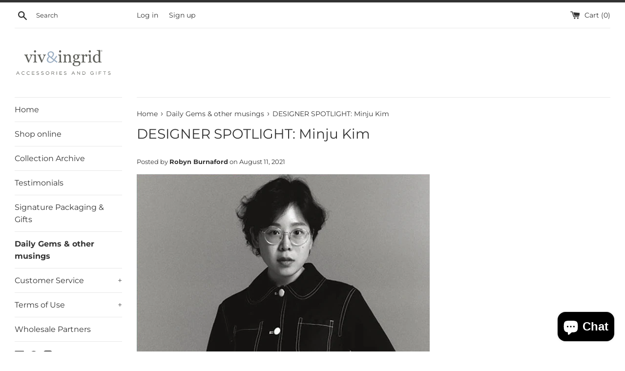

--- FILE ---
content_type: text/javascript
request_url: https://shopvivandingrid.com/cdn/shop/t/28/assets/booster.js?v=72108995978759818301587156616
body_size: 18133
content:
(function(X,Z){var P,e,f,BK,T,x,M,g,V,p,C,i,l,IR,u,N,B1,J,b,n,h,d,Y,$8,rz,A,t7,o,w,L,Qw,$=[].indexOf||function(X2){for(var Z2=0,P2=this[function(){var R="gth",s="len";return s+R}()];Z2<P2;Z2++)if(Z2 in this&&this[Z2]===X2)return Z2;return-1};u=null,u=typeof window[function(){var XR="pe",D="o",rr="c",lD="S",R="l",a="a",G="orkerGlob",wC="W";return wC+G+a+R+lD+rr+D+XR}()]!="undefined"&&window.self instanceof window.WorkerGlobalScope?window.self:typeof window[function(){var m="obal",Oe="l",qd="g";return qd+Oe+m}()]!="undefined"?window.global:X,d=u.document,e=function(){var yO="e",Us="r",v="befo";return v+Us+yO}(),P="after",l="readyState",i=function(){var XD="ner",$n="ste",CO="i",S="addEventL";return S+CO+$n+XD}(),C=function(){var Q="tener",BC="ventLis",Sz="moveE",fH="re";return fH+Sz+BC+Q}(),x=function(){var NZ="Event",VX="tch",ED="dispa";return ED+VX+NZ}(),b=function(){var H="Request",$I="XMLHttp";return $I+H}(),T=function(){var oa="ch",tp="fet";return tp+oa}(),M=function(){var Z0="ata",Xd="FormD";return Xd+Z0}(),IR=[function(){var E="oad",I="l";return I+E}(),function(){var x6="nd",Qr="e",Xo="load";return Xo+Qr+x6}(),"loadstart"],f=["progress",function(){var KH="t",tM="bor",s="a";return s+tM+KH}(),function(){var UC="r",t="o",O="err";return O+t+UC}(),function(){var ba="out",K="me",aT="ti";return aT+K+ba}()],w=function(){var B="ed",AB="n",jW="i",SA="undef";return SA+jW+AB+B}()!=typeof navigator&&navigator.useragent?navigator.userAgent:"",rz=window[function(){var si="t",k7="In",g6="parse";return g6+k7+si}()]((/msie (\d+)/.exec(w[function(){var Xi="e",Yy="rCas",$u="toLowe";return $u+Yy+Xi}()]())||[])[1]),window.isNaN(rz)&&(rz=window.parseInt((/trident\/.*; rv:(\d+)/[function(){var ce="ec",be="ex";return be+ce}()](w[function(){var iD="e",Hr="s",wK="rCa",rm="toLowe";return rm+wK+Hr+iD}()]())||[])[1])),(Qw=Array.prototype)[function(){var z="xOf",_x="e",Xb="ind";return Xb+_x+z}()]||(Qw[function(){var cU="Of",ND="dex",G5="in";return G5+ND+cU}()]=function(X2){var Z2,P2,e2;for(Z2=P2=0,e2=this[function(){var wv="gth",cK="len";return cK+wv}()];P2<e2;Z2=++P2)if(this[Z2]===X2)return Z2;return-1}),o=function(X2,Z2){return Array[function(){var U="type",lc="proto";return lc+U}()][function(){var cZ="ce",sm="sli";return sm+cZ}()].call(X2,Z2)},h=function(X2){return X2==="returnValue"||X2==="totalSize"||X2==="position"},$8=function(X2,Z2){var P2;for(P2 in X2)if(X2[P2],!h(P2))try{Z2[P2]=X2[P2]}catch(X3){}return Z2},A=function(X2){return X2===void 0?null:X2},t7=function(X2,Z2,P2){var e2,f2,BK2,T2;for(f2=function(X3){return function(e3){var f3,BK3,T3;for(BK3 in f3={},e3)h(BK3)||(T3=e3[BK3],f3[BK3]=T3===Z2?P2:T3);return P2[x](X3,f3)}},BK2=0,T2=X2[function(){var XZ="h",WN="gt",Kj="n",UE="le";return UE+Kj+WN+XZ}()];BK2<T2;BK2++)e2=X2[BK2],P2[function(){var iUS="as",PI="h",G2="_";return G2+PI+iUS}()](e2)&&(Z2["on"+e2]=f2(e2))},Y=function(X2){var Z2;if(d&&d[function(){var D$="ct",cZ="e",QG="entObj",eF="Ev",W$="create";return W$+eF+QG+cZ+D$}()]!=null)return(Z2=d.createEventObject()).type=X2,Z2;try{return new window[function(){var su="nt",k="e",r="Ev";return r+k+su}()](X2)}catch(Z3){return{type:X2}}},(L=(BK=function(X2){var P2,e2,f2;return e2={},f2=function(X3){return e2[X3]||[]},(P2={})[i]=function(X3,P3,BK2){e2[X3]=f2(X3),e2[X3][function(){var Ya="f",hd="xO",aN="inde";return aN+hd+Ya}()](P3)>=0||(BK2=BK2===Z?e2[X3].length:BK2,e2[X3].splice(BK2,0,P3))},P2[C]=function(X3,P3){var BK2;X3!==Z?(P3===Z&&(e2[X3]=[]),(BK2=f2(X3)[function(){var Jh="xOf",q="inde";return q+Jh}()](P3))!==-1&&f2(X3)[function(){var r="e",$U="plic",Tb="s";return Tb+$U+r}()](BK2,1)):e2={}},P2[x]=function(){var Z2,e3,BK2,T2,x2,M2,g2;for(e3=(Z2=o(arguments))[function(){var U="ft",YE="hi",M0="s";return M0+YE+U}()](),X2||(Z2[0]=$8(Z2[0],Y(e3))),(T2=P2[function(){var r="n",L6="o";return L6+r}()+e3])&&T2.apply(P2,Z2),BK2=x2=0,M2=(g2=f2(e3).concat(f2("*")))[function(){var GL="h",K_="engt",F="l";return F+K_+GL}()];x2<M2;BK2=++x2)g2[BK2][function(){var y="ly",my="app";return my+y}()](P2,Z2)},P2._has=function(X3){return!(!e2[X3]&&!P2["on"+X3])},X2&&(P2.listeners=function(X3){return o(f2(X3))},P2.on=P2[i],P2[function(){var X$="f",Bz="f",U="o";return U+Bz+X$}()]=P2[C],P2.fire=P2[x],P2[function(){var v$="ce",RM="n",TX="o";return TX+RM+v$}()]=function(X3,Z2){var e3;return e3=function(){return P2.off(X3,e3),Z2.apply(null,arguments)},P2[function(){var vp="n",_U="o";return _U+vp}()](X3,e3)},P2.destroy=function(){return e2={}}),P2})(!0)).EventEmitter=BK,L[e]=function(X2,Z2){if(X2[function(){var lX="th",s4="leng";return s4+lX}()]<1||X2[function(){var q="gth",W="len";return W+q}()]>2)throw"invalid hook";return L[i](e,X2,Z2)},L[P]=function(X2,Z2){if(X2.length<2||X2.length>3)throw"invalid hook";return L[i](P,X2,Z2)},L[function(){var Ds="e",Ro="bl",_="a",t5="n",WO="e";return WO+t5+_+Ro+Ds}()]=function(){u[b]=J,typeof N=="function"&&(u[T]=N),V&&(u[M]=B1)},L.disable=function(){u[b]=L[b],u[T]=L[T],V&&(u[M]=V)},n=L.headers=function(X2,Z2){var P2,e2,f2,BK2,T2,x2,M2,g2,V2;switch(Z2==null&&(Z2={}),typeof X2){case function(){var Gw="t",rN="jec",sr="ob";return sr+rN+Gw}():for(f2 in e2=[],X2)T2=X2[f2],BK2=f2[function(){var ti="erCase",B$="toLow";return B$+ti}()](),e2.push(BK2+function(){var k="	",j=":";return j+k}()+T2);return e2.join(function(){var J2="\n";return J2}())+"\n";case"string":for(M2=0,g2=(e2=X2.split(function(){var Ar="\n";return Ar}()))[function(){var QH="gth",US="n",GK="le";return GK+US+QH}()];M2<g2;M2++)P2=e2[M2],/([^:]+):\s*(.+)/.test(P2)&&(BK2=(V2=window[function(){var z$="p",wW="egEx",IL="R";return IL+wW+z$}()][function(){var r="1",kg="$";return kg+r}()])!=null?V2.toLowerCase():void 0,x2=window.RegExp.$2,Z2[BK2]==null&&(Z2[BK2]=x2));return Z2}},V=u[M],B1=function(X2){var Z2;this[function(){var Xt="d",KJ="f";return KJ+Xt}()]=X2?new V(X2):new V,this.form=X2,Z2=[],Object.defineProperty(this,"entries",{get:function(){return(X2?o(X2[function(){var kl="ll",q="electorA",uf="ryS",Y8="que";return Y8+uf+q+kl}()]("input,select")).filter(function(X3){var Z3;return function(){var ZY="x",pN="eckbo",Za="h",ES="c";return ES+Za+pN+ZY}()!==(Z3=X3[function(){var sg="e",F="p",dM="ty";return dM+F+sg}()])&&function(){var ZKS="o",tx="i",k="ad",iy="r";return iy+k+tx+ZKS}()!==Z3||X3.checked})[function(){var t8="p",A0="a",RF="m";return RF+A0+t8}()](function(X3){return[X3[function(){var qz="me",mt="a",a0="n";return a0+mt+qz}()],function(){var DZ="le",Jo="fi";return Jo+DZ}()===X3.type?X3.files:X3[function(){var jo="e",Zw="u",_p="l",f4="a",Is="v";return Is+f4+_p+Zw+jo}()]]}):[]).concat(Z2)}}),this.append=function(X3){return function(){var P2;return P2=o(arguments),Z2[function(){var O9="h",Y9="s",Ad="u",U="p";return U+Ad+Y9+O9}()](P2),X3.fd[function(){var KG="nd",Zw="appe";return Zw+KG}()].apply(X3[function(){var $U="d",fZ="f";return fZ+$U}()],P2)}}(this)},V&&(L[M]=V,u[M]=B1),p=u[b],L[b]=p,J=u[b]=function(){var X2,Z2,T2,M2,g2,V2,p2,C2,u2,N2,J2,h2,d2,Y2,o2,w2,Qw2,k,F,Wy,GK;for(X2=-1,k=new L[b],Y2=null,p2=void 0,o2=void 0,h2=void 0,N2=function(){var Z3,P2,e2,f2;if(h2[function(){var T3="us",WW="at",BBn="st";return BBn+WW+T3}()]=Y2||k.status,Y2===X2&&rz<10||(h2[function(){var lh="xt",iq="Te",c="status";return c+iq+lh}()]=k.statusText),Y2!==X2)for(Z3 in f2=n(k[function(){var ue="ers",dl="nseHead",GQ="getAllRespo";return GQ+dl+ue}()]()))e2=f2[Z3],h2.headers[Z3]||(P2=Z3.toLowerCase(),h2.headers[P2]=e2)},u2=function(){if(k[function(){var mK="pe",se="eTy",X1="respons";return X1+se+mK}()]&&k[function(){var Rs="Type",t6="e",$T="respons";return $T+t6+Rs}()]!=="text")k[function(){var dB="pe",c="ponseTy",qM="res";return qM+c+dB}()]==="document"?(h2.xml=k.responseXML,h2[function(){var EH="ta",b1="a",SP="d";return SP+b1+EH}()]=k[function(){var wI="XML",eZ="sponse",nd="re";return nd+eZ+wI}()]):h2.data=k.response;else{h2.text=k.responseText,h2.data=k[function(){var eF="t",wb="eTex",OP="respons";return OP+wb+eF}()];try{h2[function(){var Kf="l",dt="m",IM="x";return IM+dt+Kf}()]=k.responseXML}catch(X3){}}"responseURL"in k&&(h2[function(){var ZE="l",Z22="Ur",q="final";return q+Z22+ZE}()]=k[function(){var Ra="seURL",Nc="respon";return Nc+Ra}()])},Qw2=function(){V2.status=h2[function(){var Fq="tus",r="sta";return r+Fq}()],V2[function(){var rj="Text",I7="status";return I7+rj}()]=h2.statusText},w2=function(){"text"in h2&&(V2[function(){var c="eText",R0="spons",GG="e",xe="r";return xe+GG+R0+c}()]=h2[function(){var SI="t",I8="tex";return I8+SI}()]),"xml"in h2&&(V2[function(){var n7="ML",r="X",P$="sponse",mC="e",DH="r";return DH+mC+P$+r+n7}()]=h2.xml),"data"in h2&&(V2.response=h2.data),"finalUrl"in h2&&(V2.responseURL=h2.finalUrl)},M2=function(X3){for(;X3>Z2&&Z2<4;)V2[l]=++Z2,Z2===1&&V2[x](function(){var _A="rt",TA="sta",Rv="d",q="loa";return q+Rv+TA+_A}(),{}),Z2===2&&Qw2(),Z2===4&&(Qw2(),w2()),V2[x]("readystatechange",{}),Z2===4&&(J2.async===!1?T2():setTimeout(T2,0))},T2=function(){p2||V2[x](function(){var UB="d",ZQ="a",mV="lo";return mV+ZQ+UB}(),{}),V2[x](function(){var DF="d",LF="n",Jp="e",JD="load";return JD+Jp+LF+DF}(),{}),p2&&(V2[l]=0)},Z2=0,d2=function(X3){var Z3,e2;X3===4?(Z3=L[function(){var g9="rs",vp="stene",N3="li";return N3+vp+g9}()](P),(e2=function(){var X4;return Z3.length?(X4=Z3.shift()).length===2?(X4(J2,h2),e2()):X4.length===3&&J2.async?X4(J2,h2,e2):e2():M2(4)})()):M2(X3)},V2=(J2={}).xhr=BK(),k.onreadystatechange=function(){try{k[l]===2&&N2()}catch(X3){}k[l]===4&&(o2=!1,N2(),u2()),d2(k[l])},C2=function(){p2=!0},V2[i]("error",C2),V2[i]("timeout",C2),V2[i]("abort",C2),V2[i](function(){var kz="ess",FF="gr",yt="pro";return yt+FF+kz}(),function(){Z2<3?d2(3):V2[x]("readystatechange",{})}),(function(){var xc="entials",Kr="thCred",r="wi";return r+Kr+xc}()in k||L.addWithCredentials)&&(V2.withCredentials=!1),V2[function(){var tG="s",de="u",qG="t",mA="ta",vc="s";return vc+mA+qG+de+tG}()]=0,F=0,Wy=(GK=f.concat(IR)).length;F<Wy;F++)g2=GK[F],V2["on"+g2]=null;return V2.open=function(X3,P2,e2,f2,BK2){Z2=0,p2=!1,o2=!1,J2[function(){var xe="ders",f0="hea";return f0+xe}()]={},J2.headerNames={},J2[function(){var Bb="s",Hy="tu",q="sta";return q+Hy+Bb}()]=0,(h2={})[function(){var yn="s",nc="r",Cu="eade",iG="h";return iG+Cu+nc+yn}()]={},J2[function(){var ip="d",MJ="tho",lr="me";return lr+MJ+ip}()]=X3,J2[function(){var eK="l",GG="r",p5="u";return p5+GG+eK}()]=P2,J2.async=e2!==!1,J2.user=f2,J2[function(){var mG="s",Vb="pas";return Vb+mG}()]=BK2,d2(1)},V2.send=function(X3){var Z3,P2,BK2,T3,x2,M3,g3,p3;for(M3=0,g3=(p3=[function(){var xV="e",UA="p",zI="ty";return zI+UA+xV}(),function(){var Js="t",aD="u",y="eo",VA="m",M_o="ti";return M_o+VA+y+aD+Js}(),"withCredentials"])[function(){var xl="h",PY="ngt",CuZ="e",h9="l";return h9+CuZ+PY+xl}()];M3<g3;M3++)P2=p3[M3],(BK2=P2==="type"?"responseType":P2)in V2&&(J2[P2]=V2[BK2]);J2[function(){var yr="y",M4="od",cK="b";return cK+M4+yr}()]=X3,x2=function(){var X4,Z4,e2,T4,x3,M4;for(t7(f,k,V2),V2[function(){var Lx="ad",EG="uplo";return EG+Lx}()]&&t7(f[function(){var Kv="t",ub="a",zM="nc",O4="o",D0="c";return D0+O4+zM+ub+Kv}()](IR),k[function(){var bf="d",bR="loa",ke="up";return ke+bR+bf}()],V2[function(){var fX="ad",C7="uplo";return C7+fX}()]),o2=!0,k[function(){var AI="n",$d="ope";return $d+AI}()](J2.method,J2.url,J2[function(){var Fe="c",X8="n",pK="asy";return pK+X8+Fe}()],J2.user,J2[function(){var nX="ass",Be="p";return Be+nX}()]),e2=0,T4=(x3=[function(){var qn="e",Ko="yp",pD="t";return pD+Ko+qn}(),"timeout",function(){var $Y="dentials",_X="e",FN="thCr",m4="i",za="w";return za+m4+FN+_X+$Y}()]).length;e2<T4;e2++)P2=x3[e2],BK2=P2==="type"?"responseType":P2,P2 in J2&&(k[BK2]=J2[P2]);for(X4 in M4=J2.headers)Z4=M4[X4],X4&&k.setRequestHeader(X4,Z4);J2.body instanceof B1&&(J2.body=J2[function(){var pq="y",c="d",U9="bo";return U9+c+pq}()][function(){var Xy="d",mj="f";return mj+Xy}()]),k[function(){var GV="d",Ia="en",ZY="s";return ZY+Ia+GV}()](J2.body)},Z3=L[function(){var MT="s",QU="ener",BB="t",Kp="lis";return Kp+BB+QU+MT}()](e),(T3=function(){var X4,P3;return Z3.length?((X4=function(X5){if(typeof X5=="object"&&(function(){var W="er",Le="b",TW="m",ew="nu";return ew+TW+Le+W}()==typeof X5.status||function(){var X32="er",R5="b",a9="um",MX="n";return MX+a9+R5+X32}()==typeof h2[function(){var cO="s",Ln="tatu",zXn="s";return zXn+Ln+cO}()]))return $8(X5,h2),$[function(){var NO="l",C5="l",QX="ca";return QX+C5+NO}()](X5,function(){var Sd="a",UE="dat";return UE+Sd}())<0&&(X5.data=X5.response||X5[function(){var $H="t",U="x",_N="e",p8="t";return p8+_N+U+$H}()]),void d2(4);T3()})[function(){var xO="ead",Ce="h";return Ce+xO}()]=function(X5){return $8(X5,h2),d2(2)},X4[function(){var tA="s",sq="es",jx="ogr",NU="pr";return NU+jx+sq+tA}()]=function(X5){return $8(X5,h2),d2(3)},(P3=Z3.shift()).length===1?X4(P3(J2)):P3[function(){var rh="th",P6="leng";return P6+rh}()]===2&&J2.async?P3(J2,X4):X4()):x2()})()},V2[function(){var y="t",h4="bor",AH="a";return AH+h4+y}()]=function(){Y2=X2,o2?k.abort():V2[x]("abort",{})},V2[function(){var iA="der",Wu="equestHea",ZH="setR";return ZH+Wu+iA}()]=function(X3,Z3){var P2,e2;P2=X3!=null?X3.toLowerCase():void 0,e2=J2[function(){var B7="ames",LW="N",OT="header";return OT+LW+B7}()][P2]=J2[function(){var Vx="mes",UG="erNa",T0="head";return T0+UG+Vx}()][P2]||X3,J2.headers[e2]&&(Z3=J2[function(){var E9="ers",cN="head";return cN+E9}()][e2]+", "+Z3),J2.headers[e2]=Z3},V2[function(){var c_="ader",A$="e",kV="esponseH",j="R",$Q="get";return $Q+j+kV+A$+c_}()]=function(X3){var Z3;return Z3=X3!=null?X3[function(){var DJ="e",Bk="werCas",y2="toLo";return y2+Bk+DJ}()]():void 0,A(h2[function(){var M6="rs",ZA="de",q="hea";return q+ZA+M6}()][Z3])},V2.getAllResponseHeaders=function(){return A(n(h2.headers))},k[function(){var uE="meType",y_="verrideMi",ws="o";return ws+y_+uE}()]&&(V2.overrideMimeType=function(){return k[function(){var Dr="imeType",c4="overrideM";return c4+Dr}()].apply(k,arguments)}),k[function(){var tv="oad",jk="upl";return jk+tv}()]&&(V2.upload=J2.upload=BK()),V2[function(){var Mx="NT",oM="UNSE";return oM+Mx}()]=0,V2.OPENED=1,V2.HEADERS_RECEIVED=2,V2[function(){var W="NG",Rz="I",bg="D",x2="OA",ul="L";return ul+x2+bg+Rz+W}()]=3,V2[function(){var VM="E",Yl="DON";return Yl+VM}()]=4,V2[function(){var N0="onse",BI="sp",sO="e",LI="r";return LI+sO+BI+N0}()]="",V2[function(){var D9="xt",Td="eTe",lB="respons";return lB+Td+D9}()]="",V2[function(){var id="L",fQ="M",RM="seX",Ya="n",VW="respo";return VW+Ya+RM+fQ+id}()]=null,V2.readyState=0,V2[function(){var hI="Text",MQ="us",X3="stat";return X3+MQ+hI}()]="",V2},function(){var aE="ion",W="unct",V7="f";return V7+W+aE}()==typeof u[T]&&(g=u[T],L[T]=g,N=u[T]=function(X2,Z2){var f2,BK2,T2;return Z2==null&&(Z2={headers:{}}),Z2.url=X2,T2=null,BK2=L[function(){var Ky="ers",qF="n",MG="ste",Al="li";return Al+MG+qF+Ky}()](e),f2=L[function(){var l3="s",Oh="ner",nq="liste";return nq+Oh+l3}()](P),new window[function(){var HJ="ise",Ov="Prom";return Ov+HJ}()](function(X3,P2){var e2,x2,M2,V2,p2;x2=function(){return Z2.body instanceof B1&&(Z2[function(){var haB="y",Eb="d",q="bo";return q+Eb+haB}()]=Z2[function(){var VMR="dy",dA="o",b$="b";return b$+dA+VMR}()][function(){var oY="d",Hb="f";return Hb+oY}()]),Z2.headers&&(Z2.headers=new window[function(){var Qb="ers",$v="Head";return $v+Qb}()](Z2[function(){var Qx="ers",Ps="head";return Ps+Qx}()])),T2||(T2=new window[function(){var p8="t",kn="s",J9k="eque",Gm="R";return Gm+J9k+kn+p8}()](Z2.url,Z2)),$8(Z2,T2)},M2=function(Z3){var P3;return f2.length?(P3=f2[function(){var e5="t",Di="f",hg="i",kd="sh";return kd+hg+Di+e5}()]())[function(){var k="th",jn="ng",OF="e",Bj="l";return Bj+OF+jn+k}()]===2?(P3(x2(),Z3),M2(Z3)):P3[function(){var rM="h",Ge="engt",vf="l";return vf+Ge+rM}()]===3?P3(x2(),Z3,M2):M2(Z3):X3(Z3)},e2=function(Z3){var P3;if(Z3!==void 0)return P3=new window.Response(Z3.body||Z3[function(){var Wl="t",SVz="tex";return SVz+Wl}()],Z3),X3(P3),void M2(P3);V2()},V2=function(){var X4;return BK2.length?(X4=BK2[function(){var h0="ift",GU="h",FX="s";return FX+GU+h0}()]())[function(){var y0="ngth",Yu="le";return Yu+y0}()]===1?e2(X4(Z2)):X4.length===2?X4(x2(),e2):void 0:void p2()},p2=function(){return g(x2())[function(){var BD="en",Ss="th";return Ss+BD}()](function(X4){return M2(X4)})[function(){var kw="ch",AN="at",H5="c";return H5+AN+kw}()](function(X4){return M2(X4),P2(X4)})},V2()})}),J[function(){var R_="NT",n9="E",kQ="UNS";return kQ+n9+R_}()]=0,J.OPENED=1,J[function(){var $X="D",k="S_RECEIVE",CY="HEADER";return CY+k+$X}()]=2,J[function(){var $R="NG",cn="OADI",ww="L";return ww+cn+$R}()]=3,J.DONE=4,function(){var jO="n",CZ="io",ez="funct";return ez+CZ+jO}()==typeof window.define&&window[function(){var r1="ine",WE="ef",oW="d";return oW+WE+r1}()].amd?window.define(function(){var AK="k",pd="o",w9="xho";return w9+pd+AK}(),[],function(){return L}):function(){var XJ="t",e5="c",kg="obje";return kg+e5+XJ}()==typeof window.module&&window.module.exports?window.module.exports={xhook:L}:u&&(u[function(){var Cd="k",_j="o",Bf="ho",N2="x";return N2+Bf+_j+Cd}()]=L)}).call(this,window),function(X,Z){typeof window[function(){var w="s",I="t",O="or",G="p",a="ex";return a+G+O+I+w}()]=="object"&&typeof window[function(){var T="e",V="ul",U3="od",x="m";return x+U3+V+T}()]!="undefined"?window[function(){var _="le",g="u",r="mod";return r+g+_}()].exports=Z():function(){var p="n",z="io",l="t",M="func";return M+l+z+p}()==typeof window[function(){var Hf="ine",F4="def";return F4+Hf}()]&&window.define.amd?window[function(){var k="ine",A="def";return A+k}()](Z):X[function(){var i="t",u="e",O1="M",nb="ba";return nb+O1+u+i}()]=Z()}(this,function(){function X(){return b.urlPrefix+b.visitsUrl}function Z(){return b[function(){var YA="ix",Iq="ef",XK="urlPr";return XK+Iq+YA}()]+b[function(){var R="Url",w="baEvs";return w+R}()]}function _(X2){return Object[function(){var w="ys",m="ke";return m+w}()](X2).length===0}function B(){return(b[function(){var y5="n",zG="o",m="ac",kK="useBe";return kK+m+zG+y5}()]||b.applyNow)&&_(b[function(){var e="s",FK="r",D="ade",s="he";return s+D+FK+e}()])&&$8&&function(){var Fp="fined",q="unde";return q+Fp}()!=typeof window[function(){var ry="tor",OQ="a",DS="navig";return DS+OQ+ry}()].sendBeacon&&!b.withCredentials}function c(){for(var X2;X2=H.shift();)X2();ZR=!0}function bW(X2){ZR?X2():H.push(X2)}function $(X2,Z2){var _2=X2.matches||X2.matchesSelector||X2[function(){var U="Selector",s7="mozMatches";return s7+U}()]||X2[function(){var TX="or",vB="hesSelect",I="msMatc";return I+vB+TX}()]||X2[function(){var L="ctor",PM="ele",N="oMatchesS";return N+PM+L}()]||X2[function(){var Q="elector",o="kitMatchesS",T="web";return T+o+Q}()];return _2?_2[function(){var w="y",cB="l",Nl="pp",J5="a";return J5+Nl+cB+w}()](X2,[Z2]):(C[function(){var Gr="g",H0="o",aN="l";return aN+H0+Gr}()](function(){var Q$="match",d="le to ",iY="Unab";return iY+d+Q$}()),!1)}function y(X2){var Z2=[];for(window.V=0;window.V<X2[function(){var Hv="ems",e="t",o="i";return o+e+Hv}()][function(){var Lt="gth",EB="len";return EB+Lt}()];window[function(){var QL="V";return QL}()]++){var _2=X2[function(){var yv="s",m="em",S="it";return S+m+yv}()][window.V];Z2[function(){var as="h",N="s",cy="pu";return cy+N+as}()]({id:_2[function(){var Ke="d",iy="i";return iy+Ke}()],properties:_2[function(){var RD="es",E4="ti",Q7="r",I="ope",zn="pr";return zn+I+Q7+E4+RD}()],quantity:_2.quantity,variant_id:_2.variant_id,product_id:_2.product_id,final_price:_2[function(){var X0="rice",nC="p",fj="final_";return fj+nC+X0}()],image:_2.image,handle:_2.handle,title:_2.title})}return{token:X2[function(){var I="n",yf="oke",V7="t";return V7+yf+I}()],total_price:X2.total_price,items:Z2,currency:X2[function(){var W="cy",EP="urren",w="c";return w+EP+W}()]}}function z(X2,Z2){C[function(){var r="g",HG="o",XY="l";return XY+HG+r}()](Z2),X2.url[function(){var qp="xOf",nO="inde";return nO+qp}()]("/cart/add")>=0?C[function(){var Id="ta",eA="CartDa",hS="et",Qz="g";return Qz+hS+eA+Id}()](function(X3){C[function(){var n="g",eL="o",R="l";return R+eL+n}()](X3),C.setCartAttributes(!0,X3)}):C.setCartAttributes(!0,Z2[function(){var tB="a",Gl="dat";return Gl+tB}()])}function h(){window.xhook[function(){var HG="er",eP="t",o="f",WO="a";return WO+o+eP+HG}()](function(X2,Z2){X2.headers["ba-met-applied"]||X2[function(){var It="l",S8="r",E8="u";return E8+S8+It}()][function(){var wm="h",m="earc",a="s";return a+m+wm}()](/cart.*js/)>=0&&function(){var J="T",vQ="E",$m="G";return $m+vQ+J}()!=X2[function(){var S="d",pt="o",P="meth";return P+pt+S}()]&&(C[function(){var IC="g",dV="o",N="l";return N+dV+IC}()](function(){var T="ats not a get request",vI="its a cart endpoint th";return vI+T}()),z(X2,Z2))})}function l(X2){document[function(){var jB="tate",Ei="eadyS",JG="r";return JG+Ei+jB}()]==="interactive"||function(){var Ke="plete",d="com";return d+Ke}()===document[function(){var cR="ate",NM="eadySt",S="r";return S+NM+cR}()]?X2():document[function(){var n="tListener",T="addEven";return T+n}()]("DOMContentLoaded",X2)}function O(){return"xxxxxxxxxxxx4xxxyxxxxxxxxxxxxxxx"[function(){var YS="ace",m="l",Ez="p",N="re";return N+Ez+m+YS}()](/[xy]/g,function(X2){var Z2=16*Math[function(){var w="m",a="o",Ni="rand";return Ni+a+w}()]()|0;return(X2=="x"?Z2:3&Z2|8).toString(16)})}function v(){b[function(){var R0="s",L="ie",R="k",zk="coo";return zk+R+L+R0}()]&&$8&&C.setCookie(function(){var A8="_baEvs",I="aMet",Y8="b";return Y8+I+A8}(),window[function(){var d="SON",ht="J";return ht+d}()].stringify(jz),1)}function k(){var X2=document[function(){var ud="lector",Vq="querySe";return Vq+ud}()]("meta[name=csrf-token]");return X2&&X2[function(){var D="t",U="nten",e="co";return e+U+D}()]}function f(){var X2=document.querySelector("meta[name=csrf-param]");return X2&&X2.content}function A(X2){var Z2=k();Z2&&X2[function(){var x="ader",lK="tHe",S="ues",o="setReq";return o+S+lK+x}()]("X-CSRF-Token",Z2)}function p(X2){var Z2=X2;return Z2[function(){var eu="mon",$G="m",e5="co";return e5+$G+eu}()]=window.BoosterApps[function(){var pp="on",W1="m",m="com";return m+W1+pp}()],Z2}function g(X2){bW(function(){C.sendRequest(Z(),p(X2),function(){for(var Z2=0;Z2<jz[function(){var o="ngth",Pg="e",Lf="l";return Lf+Pg+o}()];Z2++)if(jz[Z2][function(){var jY="d",e="i";return e+jY}()]==X2[function(){var mp="d",Q="i";return Q+mp}()]){jz[function(){var s="lice",A0="sp";return A0+s}()](Z2,1);break}v()})})}function i(X2){bW(function(){var _2=p(X2),B2=f(),c2=k();B2&&c2&&(_2[B2]=c2),window.navigator.sendBeacon(Z(),window.JSON.stringify(_2))})}function G(){return window[function(){var U="on",J="ocati",AQ="l";return AQ+J+U}()][function(){var Xo="hname",q="t",SD="pa";return SD+q+Xo}()]}function Mp(X2){return X2&&X2[function(){var xz="th",u7="g",yZ="n",N="le";return N+yZ+u7+xz}()]>0?X2:null}function E(X2){for(var Z2 in X2)X2.hasOwnProperty(Z2)&&X2[Z2]===null&&delete X2[Z2];return X2}function Y(X2){var Z2=X2[function(){var Vg="get",F="tar";return F+Vg}()];return E({tag:Z2.tagName[function(){var Qp="rCase",Q="we",d="o",xF="oL",U="t";return U+xF+d+Q+Qp}()](),id:Mp(Z2[function(){var r="d",pA="i";return pA+r}()]),class:Mp(Z2[function(){var Ri="me",vX="Na",a8="class";return a8+vX+Ri}()]),page:G()})}function V(){k6=C.getVisitId();var X2=new Date,Z2=new Date,_2=2;Z2[function(){var I6="ours",$w="H",a="UTC",uW="set";return uW+a+$w+I6}()](23,59,59,59);var B2=(Z2-X2)/1e3,c2=B2/60;return(c2>q1||B2<_2)&&(c2=q1),(!k6||B2<_2)&&(k6=O()),C[function(){var n2="ie",iF="k",m="Coo",_9="set";return _9+m+iF+n2}()]("baMet_visit",k6,c2),k6}function t(){if(ZR=!1,k6=V(),M=C.getVisitorId(),K=C.getCookie(function(){var D="ply",R="p",IA="aMet_a",F="b";return F+IA+R+D}()),b[function(){var Ph="s",a="ie",d="ok",U="co";return U+d+a+Ph}()]===!1||b.applyVisits===!1)C[function(){var qs="g",mW="o",x="l";return x+mW+qs}()](function(){var hn="led",qA="b",PS="sa",_$=" di",T="ing",Wt="Visit apply";return Wt+T+_$+PS+qA+hn}()),c();else if(k6&&M&&!K)C.log("Active visit"),c();else if(C.getCookie("baMet_visit")){C[function(){var WE="g",W="o",G9="l";return G9+W+WE}()](function(){var sS="tarted",C9="Visit s";return C9+sS}()),M||(M=O(),window[function(){var L="Storage",pi="l",Ft="a",SY="loc";return SY+Ft+pi+L}()].setItem("baMet_visitor",M));var Z2=new Date,_2=Z2.toISOString().slice(0,10),B2={shop_id:window[function(){var JN="pps",J$="rA",HC="te",j="s",qU="Boo";return qU+j+HC+J$+JN}()].common.shop.id,name:"create_visit",params:{landing_page:window.location[function(){var kV="ef",DS="hr";return DS+kV}()],screen_width:window[function(){var sM="en",Mt="scre";return Mt+sM}()][function(){var jD="th",Ex="id",Vy="w";return Vy+Ex+jD}()],screen_height:window[function(){var mK="n",n="ee",UJ="scr";return UJ+n+mK}()][function(){var q="ht",J="heig";return J+q}()]},timestamp:window[function(){var JS="t",JK="seIn",BZ="r",o="pa";return o+BZ+JK+JS}()](Z2[function(){var sF="e",Kcj="Tim",FL="get";return FL+Kcj+sF}()]()),date:_2,hour:Z2[function(){var wI="Hours",m="getUTC";return m+wI}()](),id:O(),visit_token:k6,visitor_token:M,app:"ba"};for(var bW2 in document[function(){var Y0="r",oV="e",KG="ferr",rK="re";return rK+KG+oV+Y0}()][function(){var N_="th",N$="leng";return N$+N_}()]>0&&(B2.referrer=document[function(){var Mu="r",ib="re",ZV="fer",g9="e",pg="r";return pg+g9+ZV+ib+Mu}()]),b[function(){var Ec="ms",Rb="tPara",s="visi";return s+Rb+Ec}()])b.visitParams.hasOwnProperty(bW2)&&(B2[bW2]=b.visitParams[bW2]);C.log(B2),C.sendRequest(X(),B2,function(){C[function(){var w="ie",Lm="oyCook",Q="estr",Xl="d";return Xl+Q+Lm+w}()](function(){var m1="ly",qx="et_app",U1="baM";return U1+qx+m1}()),c()})}else C[function(){var bp="g",rk="o",P_="l";return P_+rk+bp}()]("baCookies disabled"),c()}var u={set:function(X2,Z2,_2,B2){var c2="",bW2="";if(_2){var $2=new Date;$2.setTime($2[function(){var $r="me",x="etTi",nN="g";return nN+x+$r}()]()+60*_2*1e3),c2=function(){var N="res=",P="; expi";return P+N}()+$2[function(){var F="ng",aB="MTStri",EQ="toG";return EQ+aB+F}()]()}B2&&(bW2=function(){var U3="=",a="omain",S="; d";return S+a+U3}()+B2),document.cookie=X2+"="+window.escape(Z2)+c2+bW2+function(){var dY="/",J="ath=",I="p",N=" ",ZK=";";return ZK+N+I+J+dY}()},get:function(X2){var Z2,_2,B2=X2+"=",c2=document[function(){var aT="e",an="ooki",S="c";return S+an+aT}()][function(){var m="t",Rq="i",R="l",F="p",oV="s";return oV+F+R+Rq+m}()](";");for(Z2=0;Z2<c2[function(){var I="th",ZS="leng";return ZS+I}()];Z2++){for(_2=c2[Z2];_2[function(){var e="At",_P="char";return _P+e}()](0)===" ";)_2=_2.substring(1,_2[function(){var Q="h",q="engt",vT="l";return vT+q+Q}()]);if(_2[function(){var nA="xOf",Kz="inde";return Kz+nA}()](B2)===0)return unescape(_2.substring(B2.length,_2.length))}return null}},b={urlPrefix:"",visitsUrl:function(){var qz="t-2.amazonaws.com/prod/api/appstats",m="https://u0altfd679.execute-api.us-wes";return m+qz}(),baEvsUrl:"https://u0altfd679.execute-api.us-west-2.amazonaws.com/prod/api/appstats",page:null,useBeacon:!0,startOnReady:!0,applyVisits:!0,cookies:!0,cookieDomain:null,headers:{},visitParams:{},withCredentials:!1},C=window[function(){var R="et",N="M",w="a",pF="b";return pF+w+N+R}()]||{};C.configure=function(X2){for(var Z2 in X2)X2[function(){var Rj="perty",sU="wnPro",D="hasO";return D+sU+Rj}()](Z2)&&(b[Z2]=X2[Z2])},C[function(){var F="e",P="ur",h5="onfig",_8="c";return _8+h5+P+F}()](C);var k6,M,K,uB=window.jQuery||window.Zepto||window[function(){var Vv="$";return Vv}()],q1=30,VV=1*987793+63407,ZR=!1,H=[],$8=typeof window.JSON!="undefined"&&function(){var S="ned",FN="i",AG="ef",U="nd",J="u";return J+U+AG+FN+S}()!=typeof window.JSON.stringify,jz=[];C[function(){var O8="ie",j="ok",F2="setCo";return F2+j+O8}()]=function(X2,Z2,_2){u[function(){var W="t",s="e",sE="s";return sE+s+W}()](X2,Z2,_2,b[function(){var Ks="ain",Yi="Dom",eY="okie",d="co";return d+eY+Yi+Ks}()]||b[function(){var x$="in",o9="doma";return o9+x$}()])},C[function(){var mh="okie",Gc="o",a="C",CU="et",_q="g";return _q+CU+a+Gc+mh}()]=function(X2){return u.get(X2)},C[function(){var jK="ie",qW="yCook",it="ro",T="dest";return T+it+qW+jK}()]=function(X2){u[function(){var KK="t",At="e",RS="s";return RS+At+KK}()](X2,"",-1)},C[function(){var Sp="g",td="o",Hd="l";return Hd+td+Sp}()]=function(X2){C.getCookie(function(){var I1="ug",H3="t_deb",Mh="baMe";return Mh+H3+I1}())&&window.console[function(){var at="g",OA="o",q="l";return q+OA+at}()](X2)},C[function(){var uq="Ev",Lz="onBa";return Lz+uq}()]=function(X2,Z2,_2){document.addEventListener(X2,function(X3){$(X3[function(){var $A="get",rzL="r",eA="a",S7="t";return S7+eA+rzL+$A}()],Z2)&&_2(X3)})},C[function(){var tJ="t",ze="Reques",pG="d",BE="sen";return BE+pG+ze+tJ}()]=function(X2,Z2,_2){if($8)if(uB)uB[function(){var hi="x",wz="a",L="j",RA="a";return RA+L+wz+hi}()]({type:function(){var ar="T",SO="POS";return SO+ar}(),url:X2,data:window[function(){var $M="ON",q="S",YC="J";return YC+q+$M}()].stringify(Z2),contentType:function(){var oX="utf-8",kO="t=",W="arse",ge="; ch",Q="application/json";return Q+ge+W+kO+oX}(),beforeSend:A,complete:function(X3){X3[function(){var $U="s",GS="u",bO="at",u1="st";return u1+bO+GS+$U}()]==200&&_2(X3)},headers:b.headers,xhrFields:{withCredentials:b[function(){var d="tials",Pb="eden",u$="withCr";return u$+Pb+d}()]}});else{var B2=new XMLHttpRequest;for(var c2 in B2[function(){var fP="n",Hw="ope";return Hw+fP}()]("POST",X2,!0),B2[function(){var x="s",o="edential",eO="Cr",ap="h",R5="wit";return R5+ap+eO+o+x}()]=b[function(){var s="ls",wb="ntia",NT="e",Kn="d",V9="withCre";return V9+Kn+NT+wb+s}()],B2[function(){var tU="r",f9="tHeade",T_="setReques";return T_+f9+tU}()](function(){var GS="Type",hT="ontent-",en="C";return en+hT+GS}(),"application/json"),b.headers)b[function(){var jr="s",qV="r",wN="de",sF="hea";return sF+wN+qV+jr}()][function(){var GRL="perty",FA="ro",rt="hasOwnP";return rt+FA+GRL}()](c2)&&B2[function(){var aL="Header",c$="uest",rx="q",Qw="setRe";return Qw+rx+c$+aL}()](c2,b.headers[c2]);B2.onload=function(){B2[function(){var z5="s",Bk="tatu",K5="s";return K5+Bk+z5}()]===200&&_2()},A(B2),B2[function(){var Ka="d",CO="n",UV="e",kr="s";return kr+UV+CO+Ka}()](window.JSON[function(){var qx="y",zL="if",Ie="g",r1="strin";return r1+Ie+zL+qx}()](Z2))}},C[function(){var I="tData",zD="getCar";return zD+I}()]=function(X2){if($8)if(uB)uB.ajax({type:"GET",url:"/cart.js?ba_request=1",data:{},dataType:"json",complete:function(Z3){Z3.status==200&&(Z3[function(){var PC="xt",D06="e",m4="sponseT",wP="re";return wP+m4+D06+PC}()]?X2(Z3.responseText):X2(Z3))}});else{var Z2=new XMLHttpRequest;Z2.onreadystatechange=function(){Z2.readyState===4&&Z2[function(){var g8="s",bk="tu",sA="a",h9="t",Q="s";return Q+h9+sA+bk+g8}()]===200&&X2(Z2[function(){var sT="nseText",r="respo";return r+sT}()])},Z2[function(){var hq="n",hV="e",uk="p",OH="o";return OH+uk+hV+hq}()]("GET","/cart.js?ba_request=1",!1),Z2[function(){var lk="nd",o="e",e="s";return e+o+lk}()](null)}},C[function(){var Qw="Id",Eg="cCs",HI="syn";return HI+Eg+Qw}()]=function(){var X2=C.getCookie("baMet_cs_id");return X2||(X2=O()),C[function(){var q="e",AD="Cooki",A2="set";return A2+AD+q}()](function(){var W="d",EC="s_i",cs="et_c",NX="baM";return NX+cs+EC+W}(),X2,2*9838+484),X2},C[function(){var tT="itId",RH="is",gP="tV",RA="ge";return RA+gP+RH+tT}()]=C[function(){var WM="n",mx="ke",Tn="o",qt="tVisitT",Og="ge";return Og+qt+Tn+mx+WM}()]=function(){return C.getCookie(function(){var K8="t",qo="i",hY="et_vis",$Y="baM";return $Y+hY+qo+K8}())},C[function(){var ag="rId",p_="tVisito",q="ge";return q+p_+ag}()]=C.getVisitorToken=function(){return window[function(){var uN="ge",Bd="alStora",D="loc";return D+Bd+uN}()].getItem(function(){var n="sitor",e="vi",fo="_",Pt="aMet",W="b";return W+Pt+fo+e+n}())},C[function(){var sK="in",zw="sAdm",d="i";return d+zw+sK}()]=function(){return C[function(){var GM="e",Rd="oki",cT="getCo";return cT+Rd+GM}()](function(){var i0="in",m4="a_adm",wl="b";return wl+m4+i0}())},C.reset=function(){return C[function(){var JA="ie",o="k",D="o",ea="royCo",Q="est",r="d";return r+Q+ea+D+o+JA}()](function(){var yW="isit",Hg="aMet_v",Uh="b";return Uh+Hg+yW}()),window.localStorage.removeItem(function(){var ip="or",l0="isit",Iz="baMet_v";return Iz+l0+ip}()),C.destroyCookie("baMet_baEvs"),C.destroyCookie("baMet_apply"),!0},C[function(){var n="g",wR="u",Rh="b",In="e",o="d";return o+In+Rh+wR+n}()]=function(X2){return X2===!1?C[function(){var lF="e",Dj="oyCooki",xO="tr",JK="des";return JK+xO+Dj+lF}()]("baMet_debug"):C[function(){var yO="e",bE="i",iq="tCook",RX="e",s="s";return s+RX+iq+bE+yO}()](function(){var yp="g",L="bu",mE="Met_de",gL="a",$u="b";return $u+gL+mE+L+yp}(),"t",2*218849+87902),!0},C[function(){var Ea="fo",PK="In",m6="tBrowser",Ft="ge";return Ft+m6+PK+Ea}()]=function(){return{options:[],header:[navigator[function(){var E0="rm",nU="tfo",by="pla";return by+nU+E0}()],navigator[function(){var Yv="nt",Qk="e",rM="g",shW="userA";return shW+rM+Qk+Yv}()],navigator[function(){var P6="n",gx="o",EB="pVersi",hm="ap";return hm+EB+gx+P6}()],navigator[function(){var k3="r",fq="o",_W="nd",SL="ve";return SL+_W+fq+k3}()],window[function(){var l$="ra",e="ope";return e+l$}()]],dataos:[{name:"Windows Phone",value:"Windows Phone",version:function(){var fa="S",rG="O";return rG+fa}()},{name:"Windows",value:"Win",version:"NT"},{name:function(){var Hz="ne",xl="iPho";return xl+Hz}(),value:function(){var bo="ne",Jz="Pho",Lm="i";return Lm+Jz+bo}(),version:function(){var pq="S",ad="O";return ad+pq}()},{name:"iPad",value:"iPad",version:"OS"},{name:function(){var x="oid",M9="ndr",pB="A";return pB+M9+x}(),value:"Android",version:function(){var Jpc="d",wt="oi",mR="r",S6="d",L="n",Wm="A";return Wm+L+S6+mR+wt+Jpc}()},{name:"Mac OS",value:"Mac",version:function(){var IR="X",OQ="OS ";return OQ+IR}()},{name:"Linux",value:"Linux",version:"rv"},{name:"Palm",value:function(){var s="lm",AX="a",d3="P";return d3+AX+s}(),version:function(){var wV="OS",$r="Palm";return $r+wV}()}],databrowser:[{name:"Chrome",value:"Chrome",version:function(){var Ei="rome",mu="h",Bf="C";return Bf+mu+Ei}()},{name:function(){var V9="fox",fl="Fire";return fl+V9}(),value:"Firefox",version:function(){var c6="fox",qJ="ire",iM="F";return iM+qJ+c6}()},{name:"Safari",value:"Safari",version:function(){var iA="n",n9="io",ab="Vers";return ab+n9+iA}()},{name:function(){var rP6="orer",mQ="Expl",dv="ternet ",YA="In";return YA+dv+mQ+rP6}(),value:function(){var Oi="SIE",R_="M";return R_+Oi}(),version:"MSIE"},{name:function(){var Re="a",kE="per",IX="O";return IX+kE+Re}(),value:"Opera",version:function(){var gY="era",Bh="Op";return Bh+gY}()},{name:function(){var Fu="y",BU="r",Kh="er",da="BlackB";return da+Kh+BU+Fu}(),value:"CLDC",version:"CLDC"},{name:function(){var vw="a",HT="l",mj="l",Y3="Mozi";return Y3+mj+HT+vw}(),value:"Mozilla",version:"Mozilla"}],init:function(){var X2=this.header[function(){var PH="in",Fd="jo";return Fd+PH}()](" ");return{os:this.matchItem(X2,this[function(){var L7="os",kI="data";return kI+L7}()]),browser:this.matchItem(X2,this.databrowser),tz_offset:new Date().getTimezoneOffset()/60}},matchItem:function(X2,Z2){var _2,B2,c2,bW2=0,$2=0;for(bW2=0;bW2<Z2[function(){var ed="h",XSn="engt",EK="l";return EK+XSn+ed}()];bW2+=1)if(new window[function(){var vU="p",Uk="egEx",MO="R";return MO+Uk+vU}()](Z2[bW2][function(){var dJ="e",pA="alu",P_="v";return P_+pA+dJ}()],function(){var b9="i";return b9}()).test(X2)){if(_2=new window[function(){var D_="p",B$="x",v7L="E",qk="g",oZ="Re";return oZ+qk+v7L+B$+D_}()](Z2[bW2][function(){var pW="on",B6="si",tH="ver";return tH+B6+pW}()]+"[- /:;]([\\d._]+)","i"),c2="",(B2=X2.match(_2))&&B2[1]&&(B2=B2[1]),B2)for(B2=B2.split(/[._]+/),$2=0;$2<B2.length;$2+=1)c2+=$2===0?B2[$2]+".":B2[$2];else c2=function(){var BA="0";return BA}();return Z2[bW2][function(){var gR="me",UT="a",SpW="n";return SpW+UT+gR}()]}return{name:function(){var OZ="own",Q4="kn",q4="n",fO="u";return fO+q4+Q4+OZ}(),version:0}}}.init()},C.apply=function(X2,Z2,_2){var c2=new Date,$2=c2[function(){var bs="tring",dE="toISOS";return dE+bs}()]().slice(0,10),y2={shop_id:window.BoosterApps.common.shop[function(){var vM="d",I4="i";return I4+vM}()],name:X2,params:Z2||{},timestamp:window[function(){var VwC="nt",f_="arseI",bS="p";return bS+f_+VwC}()](c2.getTime()),date:$2,hour:c2[function(){var bR="urs",uD="UTCHo",aN="get";return aN+uD+bR}()](),id:O(),app:_2};return bW(function(){b.cookies&&!C.getVisitId()&&t(),bW(function(){C.log(y2),y2[function(){var e="ken",UB="it_to",il="vis";return il+UB+e}()]=C[function(){var Yr="Id",AF="it",Je="getVis";return Je+AF+Yr}()](),y2[function(){var L="en",s="tok",o8="_",jw="r",bi="to",r="visi";return r+bi+jw+o8+s+L}()]=C[function(){var uu="torId",U$="getVisi";return U$+uu}()](),B()?i(y2):(jz[function(){var D6="h",GH="pus";return GH+D6}()](y2),v(),setTimeout(function(){g(y2)},1e3))})}),!0},C.applyView=function(X2){var Z2=C[function(){var Md="h",x="s",Kh="ge_ha",vy="pa";return vy+Kh+x+Md}()];if(X2)for(var _2 in X2)X2.hasOwnProperty(_2)&&(Z2[_2]=X2[_2]);C[function(){var f9="ly",B1="app";return B1+f9}()]("view",Z2,function(){var BB="a",BT="b";return BT+BB}())},C[function(){var CN="Clicks",Bh="applyApp";return Bh+CN}()]=function(){C.onBaEv(function(){var rx="k",zq="c",W="i",Hr="l",xD="c";return xD+Hr+W+zq+rx}(),".ba-met-handler",function(X2){try{var Z2=X2[function(){var iY="t",U1="arge",hc="t";return hc+U1+iY}()],_2=Z2.getAttribute(function(){var oU="-name",E6="ta-ba-met",VO="da";return VO+E6+oU}());if(_2){var B2=Y(X2),c2=Z2[function(){var FY="ute",Q="ib",O9="r",Px="getAtt";return Px+O9+Q+FY}()]("data-ba-met-app");if(B2.text=function(){var D="t",e="u",s="inp";return s+e+D}()==B2[function(){var lM="g",Wz="a",U5="t";return U5+Wz+lM}()]?Z2.value:(Z2.textContent||Z2.innerText||Z2.innerHTML)[function(){var lq="ce",Le="a",x3="l",nT="rep";return nT+x3+Le+lq}()](/[\s\r\n]+/g,function(){var hM=" ";return hM}()).trim(),B2[function(){var m4="f",BK="hre";return BK+m4}()]=Z2[function(){var aX="f",O_="e",ai="r",Ce="h";return Ce+ai+O_+aX}()],bW2=Z2[function(){var kB="ibute",zF="etAttr",L7="g";return L7+zF+kB}()](function(){var $b="as",ZA="t-extr",nt="data-ba-me";return nt+ZA+$b}())){var bW2=window.cleanNumbers(window.JSON.parse(bW2));for(var $2 in bW2)bW2.hasOwnProperty($2)&&(B2[$2]=bW2[$2])}C.apply(_2,B2,c2)}}catch(y2){C.log("applyAppClicks exception"),C[function(){var e$="g",cE="o",r="l";return r+cE+e$}()](y2)}})},C.applyAtc=function(){C.onBaEv(function(){var K1="ck",ZO="i",y2="cl";return y2+ZO+K1}(),".product-form__cart-submit, #AddToCart-product-template, .product-atc-btn, .product-menu-button.product-menu-button-atc, .button-cart, .product-add, .add-to-cart input, .btn-addtocart, [name=add]",function(X2){Date[function(){var mt="w",$t="o",K5="n";return K5+$t+mt}()]();var Z2=X2.target,_2=Y(X2);_2[function(){var o1="t",b5="ex",bB="t";return bB+b5+o1}()]=_2[function(){var V1="g",Dl="a",z1="t";return z1+Dl+V1}()]=="input"?Z2[function(){var _A="e",AH="u",E1="l",Y5="va";return Y5+E1+AH+_A}()]:(Z2[function(){var l1="ent",c4="nt",sq="Co",UJ="text";return UJ+sq+c4+l1}()]||Z2.innerText||Z2.innerHTML)[function(){var dB="ace",L="repl";return L+dB}()](/[\s\r\n]+/g," ")[function(){var W="rim",MW="t";return MW+W}()](),_2[function(){var r="ref",YG="h";return YG+r}()]=Z2[function(){var WY="ref",L1G="h";return L1G+WY}()],C[function(){var ih="y",To="l",X8="p",EV="ap";return EV+X8+To+ih}()]("atc",_2,function(){var _T="a",gT="b";return gT+_T}())})},C[function(){var js="a",Ld="rtDat",W7="saveBaCa";return W7+Ld+js}()]=function(X2){if($8){var Z2=C.getBaCartData();Z2.push(X2),window[function(){var l0="e",E3="ag",Od="or",BK="localSt";return BK+Od+E3+l0}()][function(){var Ps="tem",sv="setI";return sv+Ps}()]("baMet_cartData",window.JSON[function(){var Vg="ngify",Op="ri",mi="st";return mi+Op+Vg}()](Z2))}},C[function(){var Sy="ata",$T="D",G3="t",a4z="r",Ho="getBaCa";return Ho+a4z+G3+$T+Sy}()]=function(){try{if(window[function(){var Ql="orage",ru="St",Ei="cal",pk="lo";return pk+Ei+ru+Ql}()][function(){var Mn="m",XB="e",DG="t",oH="etI",eq="g";return eq+oH+DG+XB+Mn}()]("baMet_cartData")){var X2=window[function(){var Q="t",w$="n",s="seI",tu="par";return tu+s+w$+Q}()](new Date()[function(){var WG="me",jd="etTi",ZW="g";return ZW+jd+WG}()]())-2592e5,Z2=window[function(){var iZ="SON",EG="J";return EG+iZ}()][function(){var _7="se",LI="par";return LI+_7}()](window[function(){var uI="age",L="Stor",EQ="local";return EQ+L+uI}()].getItem(function(){var wA="ta",Tv="t_cartDa",x="aMe",xh="b";return xh+x+Tv+wA}())).filter(function(Z3){return window[function(){var sM="nt",m$="I",Jo="arse",BW="p";return BW+Jo+m$+sM}()](Z3[function(){var AH="s",ry="t";return ry+AH}()])>X2}).reverse();return window.localStorage.setItem("baMet_cartData",window[function(){var m3="N",w3="O",hG="JS";return hG+w3+m3}()][function(){var qx="gify",Ob="n",VM="ri",MJ="st";return MJ+VM+Ob+qx}()](Z2)),Z2}return[]}catch(_2){C.log(_2),C.log("error getting ba")}},C[function(){var rv="BaCart",aZ="te",e="da",zT="up";return zT+e+aZ+rv}()]=function(X2){var Z2=C.getCookie(function(){var P6="t",HQ="car";return HQ+P6}()),_2=C.getCookie("ba_cart_token");window[function(){var wC="pps",s="terA",EH="oos",He="B";return He+EH+s+wC}()][function(){var n2="on",B6="comm";return B6+n2}()].has_ba_conversion&&(Z2!=_2||X2)&&window[function(){var XJ="ew_mode",Rb="ba_previ";return Rb+XJ}()]!=1&&(C.setCookie(function(){var hyn="n",Q="t_toke",$N="ba_car";return $N+Q+hyn}(),Z2,6*443+222),C[function(){var i9="y",k9="pl",TQ="ap";return TQ+k9+i9}()]("update_cart",{},"global"),C[function(){var bo="g",ngv="o",D="l";return D+ngv+bo}()]("cart token changed -posting to the API from here"))},C[function(){var L="Db",Xg="teBaCart",D="upda";return D+Xg+L}()]=function(X2){var Z2=C[function(){var MO="e",gK="oki",ou="o",Oqx="tC",qq="e",lJ="g";return lJ+qq+Oqx+ou+gK+MO}()]("cart"),_2=C.getCookie(function(){var Y3="_token",lD="ba_cart";return lD+Y3}()),B2=window.localStorage.getItem(function(){var Tf="est_cart",RG="baMet_lat";return RG+Tf}()),c2=window.localStorage.getItem(function(){var s="d_cart",um="ce",RW="baMsg_syn";return RW+um+s}()),bW2=X2;if(bW2==0&&(B2==c2&&Z2==_2||(bW2=!0)),bW2&&window[function(){var A7="e",bL="od",JI="m",Vt="preview_",J4="ba_";return J4+Vt+JI+bL+A7}()]!=1){if(!Z2)return void(_2&&(C[function(){var Zo="g",Fo="o",n7="l";return n7+Fo+Zo}()](function(){var AO="art uid",Nl="been removed - remove c",oW="cart token has ";return oW+Nl+AO}()),C[function(){var Uc="Cookie",zW="destroy";return zW+Uc}()]("baMet_cs_id"),C.destroyCookie(function(){var Wv="_token",sY="ba_cart";return sY+Wv}())));C.setCookie("ba_cart_token",Z2,2*7063+6034);var $2=C.syncCsId();C[function(){var md="g",Rg="o",ha="l";return ha+Rg+md}()](function(){var W="id here",Om="t ",S4="te car",ED="nd upda",re="et a",Qh="s";return Qh+re+ED+S4+Om+W}());var y2=window[function(){var u8="SON",jn="J";return jn+u8}()][function(){var Wz="se",Fa="r",Z3="a",yN="p";return yN+Z3+Fa+Wz}()](B2);if(y2[function(){var pA="n",pq="oke",SL="t";return SL+pq+pA}()]!=Z2)var z2=y2[function(){var Db="ken",R$="o",_C="t";return _C+R$+Db}()];else z2="";var h2={action_type:"track_cart",cart_json:y2,visit_token:C.getVisitId(),visitor_token:C[function(){var L4="oken",yd="itorT",_j="getVis";return _j+yd+L4}()](),cart_uid:$2,old_uid:z2};C.sendRequest(window[function(){var Ry="pps",M3="rA",Ae="oste",ID="Bo";return ID+Ae+M3+Ry}()].cs_app_url,h2,function(){C[function(){var o8="g",ry="o",uJ="l";return uJ+ry+o8}()](function(){var jv="o app url",Rx="posted t";return Rx+jv}()),window[function(){var uC="ge",_5="alStora",Qx5="oc",YJ="l";return YJ+Qx5+_5+uC}()].setItem("baMsg_synced_cart",B2)}),C.log("cart token changed -posting to the API from here")}},C[function(){var _V="tes",Mg="ribu",eZ="t",xp="setCartAt";return xp+eZ+Mg+_V}()]=function(X2,Z2){try{C.log("setting cart attributes");var _2=window[function(){var s9="orage",RK="localSt";return RK+s9}()].getItem(function(){var aL="ta",Fj="version_da",ga="ba_con";return ga+Fj+aL}());if(X2){C.log(function(){var BK="ax cart update",fe="tified aj",mH="set cart attributes iden";return mH+fe+BK}()),C.log(Z2);var B2=y(window[function(){var nx="N",$c="JSO";return $c+nx}()][function(){var x5t="se",C7="par";return C7+x5t}()](Z2))}else B2=y(window[function(){var Zn="pps",hf="A",uF="ooster",jk="B";return jk+uF+hf+Zn}()][function(){var Zu="n",Sa="o",wn="m",hV="com";return hV+wn+Sa+Zu}()].cart);window[function(){var lO="e",UX="lStorag",RX="loca";return RX+UX+lO}()][function(){var r$="m",Z9="te",$K="I",CQ="t",nQ="se";return nQ+CQ+$K+Z9+r$}()]("baMet_latest_cart",window.JSON[function(){var HT="fy",J5="i",PF="tring",Gt="s";return Gt+PF+J5+HT}()](B2));var c2=B2[function(){var JD="ems",Sq="it";return Sq+JD}()];if(window[function(){var iz="Apps",_4="er",V7="t",Nb="oos",zO="B";return zO+Nb+V7+_4+iz}()][function(){var Gu="_url",Lp="cs_app";return Lp+Gu}()])return C.log("cart update save to db"),void C.updateBaCartDb(X2);var bW2=C.getBaCartData(),$2={visit_token:C.getVisitId(),visitor_token:C.getVisitorToken(),items:[],cart_token:C[function(){var w7="e",d5="Cooki",Ep="get";return Ep+d5+w7}()](function(){var z8="t",$3="r",e4="a",r="c";return r+e4+$3+z8}())};for(window[function(){var L8="V";return L8}()]=0;window.V<c2[function(){var xf="h",x="t",Ex="leng";return Ex+x+xf}()];window[function(){var sn="V";return sn}()]++){var z2=c2[window.V];if(z2){var h2=bW2[function(){var TV="d",Hu="fin";return Hu+TV}()](function(X3){return X3.id==z2[function(){var az="d",jV="i";return jV+az}()]});h2&&(z2.ba_conversion_data=h2,$2[function(){var or="s",oz="m",U2="te",HC="i";return HC+U2+oz+or}()].push(h2),window[function(){var XT="erApps",W="t",X6="s",ad="Boo";return ad+X6+W+XT}()].common.has_ba_conversion=!0)}}var l2=window.JSON.stringify($2);window[function(){var LJ="rApps",Ez="Booste";return Ez+LJ}()].common.ba_conversion_data=$2,_2!=l2||window.BoosterApps.common[function(){var Eo="n_data",DG="versio",a5="con",xl="ba_";return xl+a5+DG+Eo}()]&&window.BoosterApps.common.template=="cart"?(C.log("saving ba_conversion_data"),window.localStorage[function(){var GL="em",Rg="t",TY="I",c8="set";return c8+TY+Rg+GL}()]("ba_conversion_data",l2),C.updateBaCart(!0)):C.updateBaCart(!1)}catch(O2){C[function(){var ld="g",oV="o",Wt="l";return Wt+oV+ld}()]("setCartAttributes exception"),C[function(){var Yw="g",wB="o",Va="l";return Va+wB+Yw}()](O2)}},C.applyAll=function(){document.referrer.indexOf(function(){var S1="/",Q="n/shops",nA="dmi",Wl="a",HL="/";return HL+Wl+nA+Q+S1}())>0&&C[function(){var x="kie",W="tCoo",Or="se";return Or+W+x}()](function(){var AP="min",jL="ba_ad";return jL+AP}(),1,VV),C[function(){var Pe="tributes",uf="setCartAt";return uf+Pe}()](!1,{}),C[function(){var _s="s",Z$="k",X7="yAppClic",zk="l",dt="app";return dt+zk+X7+Z$+_s}()]()};try{jz=window.JSON.parse(C.getCookie("baMet_baEvs")||function(){var oG="]",n2="[";return n2+oG}())}catch(W){}for(var OK=0;OK<jz[function(){var z0="h",cB="engt",V6="l";return V6+cB+z0}()];OK++)g(jz[OK]);return h(),C.start=function(){t(),C[function(){var bd="t",cO="r",uK="ta",aw="s";return aw+uK+cO+bd}()]=function(){}},l(function(){b[function(){var Q="nReady",Ih="O",K3="start";return K3+Ih+Q}()]&&C.start()}),C.page_hash={url:window.location[function(){var o$="f",pX="e",Gp="r",Ih="h";return Ih+Gp+pX+o$}()],page:G(),template:window.BoosterApps.common[function(){var hO="te",iJ="mpla",Q="te";return Q+iJ+hO}()]},C}),window[function(){var T="t",L="e",p="M",K="a",y="b";return y+K+p+L+T}()][function(){var O="l",z="lyAl",N="app";return N+z+O}()]();
//# sourceMappingURL=/cdn/shop/t/28/assets/booster.js.map?v=72108995978759818301587156616
